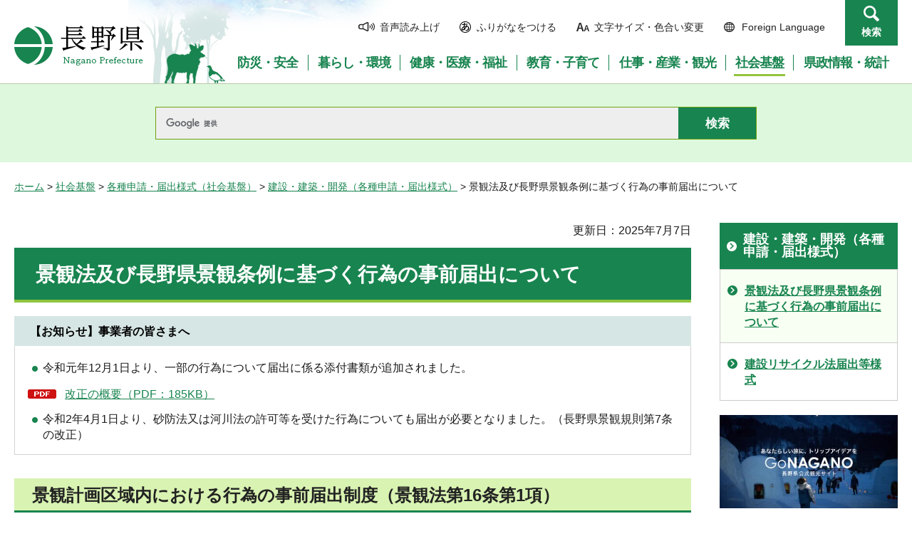

--- FILE ---
content_type: text/html
request_url: http://www.pref.nagano.lg.jp.cache.yimg.jp/toshikei/infra/shinsei/kensetsu/kekanho.html
body_size: 9346
content:
<?xml version="1.0" encoding="utf-8"?>
<!DOCTYPE html PUBLIC "-//W3C//DTD XHTML 1.0 Transitional//EN" "http://www.w3.org/TR/xhtml1/DTD/xhtml1-transitional.dtd">
<html xmlns="http://www.w3.org/1999/xhtml" lang="ja" xml:lang="ja">
<head>
<meta http-equiv="Content-Type" content="text/html; charset=utf-8" />
<meta http-equiv="Content-Style-Type" content="text/css" />
<meta http-equiv="Content-Script-Type" content="text/javascript" />

<title>景観法及び長野県景観条例に基づく行為の事前届出について／長野県</title>

<meta name="author" content="長野県" />
<meta name="viewport" content="width=device-width, maximum-scale=3.0" />
<meta name="format-detection" content="telephone=no" />
<link href="/shared/site_rn/style/default.css" rel="stylesheet" type="text/css" media="all" />
<link href="/shared/site_rn/style/layout.css" rel="stylesheet" type="text/css" media="all" />
<link href="/shared/templates/free_rn/style/edit.css" rel="stylesheet" type="text/css" media="all" />
<link href="/shared/site_rn/style/smartphone.css" rel="stylesheet" media="only screen and (max-width : 640px)" type="text/css" class="mc_css" />
<link href="/shared/site_rn/images/favicon/favicon.ico" rel="shortcut icon" type="image/vnd.microsoft.icon" />
<link href="/shared/site_rn/images/favicon/apple-touch-icon-precomposed.png" rel="apple-touch-icon-precomposed" />
<script type="text/javascript" src="/shared/site_rn/js/jquery.js"></script>
<script type="text/javascript" src="/shared/site_rn/js/setting.js"></script>
<script type="text/javascript" src="/shared/system/js/furigana/ysruby.js"></script>
<script type="text/javascript" src="/shared/js/readspeaker/ReadSpeaker.js?pids=embhl"></script>





<script type="text/javascript" src="/shared/js/ga.js"></script>
<script type="text/javascript" src="/shared/js/ga_social_tracking.js"></script>
</head>
<body class="format_free no_javascript">
<script type="text/javascript" src="/shared/site_rn/js/init.js"></script>
<div id="tmp_wrapper">
<noscript>
<p>このサイトではJavaScriptを使用したコンテンツ・機能を提供しています。JavaScriptを有効にするとご利用いただけます。</p>
</noscript>
<p><a href="#tmp_honbun" class="skip">本文へスキップします。</a></p>
<div id="tmp_hg">

<div id="tmp_header">
<div class="container">
<div id="tmp_hlogo">
<p><a href="/index.html"><span>長野県Nagano Prefecture</span></a></p>
</div>
<div id="tmp_means">
<ul id="tmp_hnavi">
	<li class="hnavi_sound"><a accesskey="L" href="//app-as.readspeaker.com/cgi-bin/rsent?customerid=9726&amp;lang=ja_jp&amp;readid=tmp_readcontents&amp;url=" onclick="readpage(this.href, 'tmp_readspeaker'); return false;" rel="nofollow" target="_blank"><span>音声読み上げ</span></a></li>
	<li class="hnavi_kana"><a data-contents="tmp_wrapper" href="javascript:void(0);" id="furigana">ふりがなをつける</a></li>
	<li class="hnavi_change"><a href="/moji/index.html"><span>文字サイズ・色合い変更</span></a></li>
	<li lang="en" xml:lang="en" class="hnavi_language"><a href="/government/index.html"><span>Foreign Language</span></a></li>
	<li class="hnavi_contact"><a href="/otoiawase/index.html"><span>お問い合わせ</span></a></li>
	<li class="hnavi_search"><a href="javascript:void(0)">検索</a></li>
</ul>
<div class="gnavi">
<ul>
	<li class="glist1"><a href="/bosaianzen/index.html"><span>防災・安全</span></a></li>
	<li class="glist2"><a href="/kurashi/index.html"><span>暮らし・環境</span></a></li>
	<li class="glist3"><a href="/kenko/index.html"><span>健康・医療・福祉</span></a></li>
	<li class="glist4"><a href="/kyoiku/index.html"><span>教育・子育て</span></a></li>
	<li class="glist5"><a href="/sangyo/index.html"><span>仕事・産業・観光</span></a></li>
	<li class="glist6"><a href="/infra/index.html"><span>社会基盤</span></a></li>
	<li class="glist7"><a href="/kensei/index.html"><span>県政情報・統計</span></a></li>
</ul>
</div>
</div>
</div>
<ul id="tmp_hnavi_s">
	<li id="tmp_hnavi_access"><a href="/zaikatsu/kensei/gaiyo/chousha/floor/index.html"><span class="icon">&nbsp;</span><span class="text">アクセス</span></a></li>
	<li id="tmp_hnavi_lmenu"><a href="javascript:void(0);"><span class="icon">&nbsp;</span><span class="text">メニュー</span></a></li>
	<li id="tmp_hnavi_rmenu"><a href="javascript:void(0);"><span class="icon">&nbsp;</span><span class="text">検索</span></a></li>
</ul>
<div id="tmp_sma_menu">
<div id="tmp_sma_lmenu" class="wrap_sma_sch">
<div class="sma_sch">
<div id="tmp_wrap_sma_lnavi">&nbsp;</div>
<p class="close_btn"><a href="javascript:void(0);"><span>閉じる</span></a></p>
</div>
</div>
<div id="tmp_sma_rmenu" class="wrap_sma_sch">
<div class="sma_sch">
<div id="tmp_wrap_sma_rnavi">
<div id="tmp_search_popup" class="rn_menu">
<div class="search_information">
<div class="container"><a href="javascript:void(0)" class="btn_close_top btn_close">閉じる</a></div>
<div class="panel_search search_content">
<div class="search_keyword">
<div class="form_search">
<div class="form_search_top">
<p class="search_title">キーワードから探す</p>
<a href="/koho/kensei/koho/homepage/kensaku.html" class="how_to_use">検索の使い方</a></div>
<div id="tmp_menu_search_inner" class="rn_search_inner">
<form action="/search/result.html" id="tmp_gsearch_menu" name="tmp_gsearch_menu">
<div id="tmp_gsearch_menu_inner2" class="rn_search_inner2">
<div class="wrap_sch_box">
<p class="sch_box"><input id="tmp_menu_query" name="q" size="31" title="サイト内検索" type="text" class="rn_query" /></p>
</div>
<div class="wrap_sch_btn">
<p class="sch_btn"><input id="tmp_menu_search_submit" name="sa" type="submit" value="検索" class="rn_search_submit" /></p>
<p id="tmp_sma_search_hidden"><input name="cx" type="hidden" value="015495834277161279722:k-gumiktbnm" /> <input name="ie" type="hidden" value="UTF-8" /> <input name="cof" type="hidden" value="FORID:9" /></p>
</div>
</div>
</form>
</div>
</div>
<div class="frequently_search">
<p class="search_title">よく検索されるキーワード</p>
<ul class="keyword_list">
	<li id="tmp_search_ajax"><a href="/search_keyword.html" id="tmp_search_ajax_href">よく検索されるキーワード</a></li>
</ul>
</div>
</div>
<div class="search_purpose_top">
<p class="search_title">目的から探す</p>
<ul class="purpose_list">
	<li>目的から探す</li>
</ul>
</div>
<a href="javascript:void(0)" class="btn_close_bottom btn_close">閉じる</a></div>
</div>
</div>
<p class="close_btn"><a href="javascript:void(0);"><span>閉じる</span></a></p>
</div>
</div>
</div>
</div>
</div>

<div id="tmp_wrap_header_search" class="wrap_rn_search">
<div id="tmp_header_search" class="container">
<div id="tmp_header_search_inner" class="rn_search_inner">
<form action="/search/result.html" id="tmp_gsearch_header" name="tmp_gsearch_header">
<div id="tmp_gsearch_header_inner2" class="rn_search_inner2">
<div class="wrap_sch_box">
<p class="sch_box"><input id="tmp_query" title="サイト内検索" name="q" size="31" type="text" class="rn_query" /></p>
</div>
<div class="wrap_sch_btn">
<p class="sch_btn"><input id="tmp_header_search_submit" name="sa" type="submit" value="検索" class="rn_search_submit" /></p>
<p id="tmp_menu_search_hidden">
	<input name="cx" type="hidden" value="015495834277161279722:k-gumiktbnm" />
	<input name="ie" type="hidden" value="UTF-8" />
	<input name="cof" type="hidden" value="FORID:9" />
</p>
</div>
</div>
</form>
</div>
</div>
</div>

</div>
<div id="tmp_pankuzu">
<p><a href="/index.html">ホーム</a> &gt; <a href="/infra/index.html">社会基盤</a> &gt; <a href="/infra/shinsei/index.html">各種申請・届出様式（社会基盤）</a> &gt; <a href="/infra/shinsei/kensetsu/index.html">建設・建築・開発（各種申請・届出様式）</a> &gt; 景観法及び長野県景観条例に基づく行為の事前届出について</p>
</div>
<div id="tmp_wrap_main" class="column_rnavi">
<div id="tmp_main">
<div class="wrap_col_main">
<div class="col_main">
<p id="tmp_honbun" class="skip">ここから本文です。</p>
<div id="tmp_readspeaker" class="rs_preserve rs_skip"></div>
<div id="tmp_readcontents">

<p id="tmp_update">更新日：2025年7月7日</p>

<div id="tmp_contents">
<h1>景観法及び長野県景観条例に基づく行為の事前届出について</h1>
<div class="box_info">
			<div class="box_info_ttl">
			<p>【お知らせ】事業者の皆さまへ</p>
			</div>
			<div class="box_info_cnt">
			<ul>
				<li>令和元年12月1日より、一部の行為について届出に係る添付書類が追加されました。</li>
			</ul>
			<p><a href="/toshikei/infra/shinsei/kensetsu/documents/kaiseigaiyou.pdf" class="icon_pdf">改正の概要（PDF：185KB）</a></p>
			<ul>
				<li>令和2年4月1日より、砂防法又は河川法の許可等を受けた行為についても届出が必要となりました。（長野県景観規則第7条の改正）</li>
			</ul>
			</div>
</div>
<h2>景観計画区域内における行為の事前届出制度（景観法第16条第1項）</h2>
<div class="section">
<p><strong><span class="txt_red">景観法に基づき長野県内</span></strong>（景観行政団体<span class="txt_small">※</span>の区域を除く。）<strong><span class="txt_red"><strong>で次の行為を行おうとする方は、県に事前に届出が必要です。</strong></span></strong></p>
<div class="section">
<p>※<span class="txt_small">長野市、松本市、上田市、飯田市、諏訪市、須坂市、小諸市、伊那市、駒ケ根市、飯山市、茅野市、佐久市、千曲市、安曇野市、長和町、下諏訪町、辰野町、箕輪町、飯島町、南箕輪村、宮田村、松川町、高森町、白馬村、小谷村、小布施町、高山村、</span>山ノ内町<span class="txt_small">及び</span>飯綱町<span class="txt_small">。</span></p>
<p><span class="txt_small">当該区域で一定の行為を行う場合、各市町村へ届出が必要になります。届出規模等については、各市町村へお問い合わせください。</span><a href="/toshikei/kurashi/sumai/kekan/dantai.html">（&rarr;お問い合わせ先）</a></p>
</div>
</div>
<div class="section">
<p>なお、国の機関、地方公共団体にあっては、届出は不要ですが、県に通知をする必要があります。</p>
<p>制度の概要及び届出の詳細については<span class="txt_big"><strong><a href="/toshikei/infra/shinsei/kensetsu/documents/tebiki20250301.pdf" target="_blank" class="icon_pdf">景観法及び長野県景観条例に基づく届出の手引き（PDF：1,033KB）</a></strong></span>をご覧ください。</p>
</div>
<h3>景観届に関する問い合わせ先</h3>
<p><img alt="R6.3.1景観行政団体図" height="800" src="/toshikei/infra/shinsei/kensetsu/images/r60301keikangyouseidantai.png" width="532" /></p>
<p><a href="/toshikei/kurashi/sumai/kekan/dantai.html"><img alt="景観行政団体問い合わせボタン" height="95" src="/toshikei/infra/shinsei/kensetsu/images/keikangyouseidantai.jpg" width="306" /></a><a href="#keikanteisyutusaki"><img alt="建設事務所問い合わせボタン" height="97" src="/toshikei/infra/shinsei/kensetsu/images/kenkeikakukuikinai.jpg" width="306" /></a></p>
<p><strong><a href="/toshikei/infra/shinsei/kensetsu/documents/250331danntaizu.pdf" target="_blank" class="icon_pdf">（上図PDFはこちら）（PDF：88KB）</a></strong></p>
<div class="section">
<p><strong><span class="txt_red">行為地の地域区分が判断できない場合は、行為地を管轄する市町村の担当窓口へお問い合わせください。</span></strong></p>
<h3>長野県景観計画区域、景観育成基準</h3>
</div>
<table border="1" cellpadding="5" cellspacing="0" width="100%" class="datatable">
	<tbody>
		<tr>
			<th scope="row">地域名</th>
			<th scope="row">区域図</th>
			<th scope="row">景観育成基準</th>
		</tr>
		<tr>
			<td>一般地域</td>
			<td>上図のとおり</td>
			<td><a href="/toshikei/infra/shinsei/kensetsu/documents/ippannchiiki.pdf" target="_blank" class="icon_pdf">景観育成基準（一般地域）（PDF：510KB）</a></td>
		</tr>
		<tr>
			<td rowspan="2">浅間山麓重点地域</td>
			<td rowspan="2"><a href="/toshikei/infra/shinsei/kensetsu/documents/asamasanrokutiikikubun20230401.pdf" target="_blank" class="icon_pdf">浅間山麓重点地域（区域図）（PDF：1,951KB）</a></td>
			<td><a href="/toshikei/infra/shinsei/kensetsu/documents/asamasannroku.pdf" target="_blank" class="icon_pdf">浅間山麓重点地域（景観育成基準）（PDF：459KB）</a></td>
		</tr>
		<tr>
			<td>
			<p>※軽井沢町で建設等をされる場合</p>
			<p><a href="/toshikei/infra/shinsei/kensetsu/documents/karuizawagaidorain.pdf" target="_blank" class="icon_pdf">軽井沢町景観育成基準ガイドライン（PDF：240KB）</a></p>
			</td>
		</tr>
		<tr>
			<td>国道147・148号沿道重点地域</td>
			<td><a href="/toshikei/infra/shinsei/kensetsu/documents/20230101_r147148map.pdf" class="icon_pdf">国道147・148号沿道重点地域（区域図）（PDF：233KB）</a></td>
			<td><a href="/toshikei/infra/shinsei/kensetsu/documents/kokudou147148.pdf" target="_blank" class="icon_pdf">国道147・148号沿道重点地域（景観育成基準）（PDF：451KB）</a></td>
		</tr>
		<tr>
			<td>八ヶ岳山麓重点地域</td>
			<td><a href="/toshikei/infra/shinsei/kensetsu/documents/h2241yastutiikikubunnzu.pdf" class="icon_pdf">八ヶ岳山麓重点地域（区域図）（PDF：3,159KB）</a></td>
			<td><a href="/toshikei/infra/shinsei/kensetsu/documents/yatugatakesannroku.pdf" target="_blank" class="icon_pdf">八ヶ岳山麓重点地域（景観育成基準）（PDF：468KB）</a></td>
		</tr>
		<tr>
			<td>高社山麓・千曲川下流域重点地域</td>
			<td><a href="/toshikei/infra/shinsei/kensetsu/documents/kousyakuikimap.pdf" class="icon_pdf">高社山麓・千曲川下流域重点地域（区域図）（PDF：11,927KB）</a></td>
			<td><a href="/toshikei/infra/shinsei/kensetsu/documents/koushasannrokuchikuma.pdf" target="_blank" class="icon_pdf">高社山麓・千曲川下流域重点地域（景観育成基準）（PDF：583KB）</a></td>
		</tr>
	</tbody>
</table>
<div class="section">
<p>※太陽光発電施設の場合は<a href="/toshikei/infra/shinsei/kensetsu/documents/hairyozikou_1.pdf" class="icon_pdf">設置にあたっての配慮事項（PDF：118KB）</a>をご確認ください。</p>
</div>
<div class="section">
<p>※景観育成基準の具体的な事例や手法については<a href="/toshikei/kurashi/sumai/kekan/manual.html">「景観育成デザインマニュアル」</a>を参考にしてください。</p>
</div>
<h3>届出を要する行為、規模</h3>
<table border="1" cellpadding="5" cellspacing="0" width="100%" class="datatable">
	<tbody>
		<tr>
			<th>
			<p align="center">行為の種類</p>
			</th>
			<th>
			<p align="center">一般地域（右記以外）</p>
			</th>
			<th>
			<p align="center">景観育成重点地域</p>
			</th>
		</tr>
		<tr>
			<td>
			<p>(1)</p>
			<p>建築物の新築、増築、改築又は移転</p>
			</td>
			<td>
			<p>高さ13メートル超 又は</p>
			<p>建築面積1,000平方メートル超</p>
			</td>
			<td>
			<p>高さ13メートル超 又は</p>
			<p>床面積20平方メートル超</p>
			</td>
		</tr>
		<tr>
			<td>
			<p>(2)</p>
			<p>建築物の外観の変更（修繕、模様替、色彩変更）</p>
			</td>
			<td>変更に係る面積が400平方メートル超</td>
			<td>変更に係る面積が25平方メートル超</td>
		</tr>
		<tr>
			<td>
			<p>(3)</p>
			<p>プラント類、自動車車庫（建築物とならない機械式駐車装置）、貯蔵施設類、処理施設類<strong>※1</strong>の新設、増築、改築若しくは移転、外観の変更（以下「建設等」という。）</p>
			</td>
			<td>高さ13メートル超 又は
			<p>築造面積1,000平方メートル超</p>
			</td>
			<td>高さ13メートル超 又は
			<p>築造面積20平方メートル超</p>
			</td>
		</tr>
		<tr>
			<td>
			<p>(4)</p>
			<p>電気供給施設等<strong>※2</strong>の建設等</p>
			</td>
			<td>高さ20メートル超</td>
			<td>高さ8メートル超</td>
		</tr>
		<tr>
			<td>
			<p>(5)</p>
			<p>太陽光発電施設（一団の土地又は水面に設置されるもの）の建設等<strong>※3</strong></p>
			<p><a href="/toshikei/infra/shinsei/kensetsu/documents/hairyozikou.pdf" class="icon_pdf">設置にあたっての配慮事項（PDF：118KB）</a></p>
			</td>
			<td>太陽電池モジュールの築造面積の合計1,000平方メートル超</td>
			<td>
			<p>太陽電池モジュールの築造面積の合計20平方メートル超</p>
			</td>
		</tr>
		<tr>
			<td>
			<p>(6)</p>
			<p>(3)から(5)以外の工作物の建設等</p>
			</td>
			<td>高さ13メートル超</td>
			<td>高さ5メートル超</td>
		</tr>
		<tr>
			<td>
			<p>(7)</p>
			<p>土石の採取又は鉱物の掘採</p>
			</td>
			<td>面積3,000平方メートル超又は 生じる法面・擁壁の高さ3メートルかつ長さ30メートル超</td>
			<td>面積300平方メートル超 又は 生じる法面・擁壁の高さ1.5メートル超</td>
		</tr>
		<tr>
			<td>
			<p>(8)</p>
			<p>土地の形質の変更<strong>※4</strong><br />
			（土石の採取又は鉱物の掘採を除く）</p>
			</td>
			<td>面積3,000平方メートル超 又は
			<p>生じる法面・擁壁の高さ3メートルかつ長さ30メートル超</p>
			</td>
			<td>面積300平方メートル超 又は 生じる法面・擁壁の高さ1.5メートル超</td>
		</tr>
		<tr>
			<td>
			<p>(9)</p>
			<p>屋外における物件の堆積</p>
			</td>
			<td>高さ3メートル超 又は
			<p>面積1,000平方メートル超</p>
			</td>
			<td>高さ3メートル超 又は 面積100平方メートル超</td>
		</tr>
		<tr>
			<td>
			<p>(10)</p>
			<p>(1)から(6)までの建築物又は工作物の外観に表示される特定外観意匠<strong>※5</strong></p>
			</td>
			<td>面積25平方メートル超</td>
			<td>面積3平方メートル超</td>
		</tr>
	</tbody>
</table>
<div class="section">
<p><strong>※1</strong>プラント類：コンクリートプラント、クラッシャープラントその他これらに類するもの。貯蔵施設類：飼料、肥料、石油、ガス等を貯蔵する施設。処理施設類：汚物処理場、ごみ焼却場その他の処理施設</p>
<p><strong>※2</strong>電気供給施設等電気事業法（昭和39年法律第170号）第2条第1項第16号に規定する「電気事業」のための施設又は電気通信事業法（昭和59年法律第86号）第2条第1号に規定する「電気通信」のための施設</p>
<p><strong>※3</strong>建築物の屋根、屋上等に後から設置するものは、「(2)建築物の外観を変更することとなる修繕若しくは模様替又は色彩の変更」に該当します。</p>
<p><strong>※4</strong>都市計画法第4条第12項に規定する開発行為及び景観法施行令第4条第1項に規定する土地の形質の変更</p>
<p><strong>※5</strong>公衆の関心を引く形態又は色彩その他の意匠（営利を目的としないもの及び表示期間が30日以下のものを除く）</p>
</div>
<h2>審査機関、提出部数</h2>
<h3>審査機関</h3>
<div class="section">
<p>下記の県の現地機関で審査を行います。（ただし、建築物のうち5階以上かつ延床面積5,000平方メートル以上のもの、土地の形質変更にあっては面積が40,000平方メートルを超えるものは、建設事務所（整備・）建築課経由のうえ、本庁建設部都市・まちづくり課で審査します。）</p>
</div>
<h3>提出部数</h3>
<div class="section">
<p>正本1部・副本2部（本庁審査案件については、正本1部・副本3部）</p>
<p>※市町村において求められた場合は上記とは別にご用意ください</p>
</div>
<h3><a id="keikanteisyutusaki" name="keikanteisyutusaki">提出先</a></h3>
<div class="section">
<p><strong><span class="txt_red"><strong>はじめに、行為地を管轄する市町村の担当窓口に提出をいただくようお願いしています。</strong></span></strong></p>
</div>
<table border="1" cellpadding="5" cellspacing="0" width="100%">
	<tbody>
		<tr>
			<th>
			<p align="center">機関の名称</p>
			</th>
			<th>
			<p align="center">担当部署</p>
			</th>
			<th>
			<p align="center">電話番号（直通）</p>
			</th>
			<th>
			<p align="center">管轄地域</p>
			</th>
		</tr>
		<tr>
			<td><a href="https://www.pref.nagano.lg.jp/sakuken/kannai/kakuka/kenchikuka.html" target="_blank">佐久建設事務所</a></td>
			<td>建築課</td>
			<td>0267-63-3159</td>
			<td>南佐久郡、北佐久郡</td>
		</tr>
		<tr>
			<td><a href="https://www.pref.nagano.lg.jp/ueken/kannai/gyomu/kenchikuka.html" target="_blank">上田建設事務所</a></td>
			<td>建築課</td>
			<td>0268-25-7142</td>
			<td>東御市、小県郡</td>
		</tr>
		<tr>
			<td><a href="https://www.pref.nagano.lg.jp/suwaken/kannai/soshiki/kenchikuka.html" target="_blank">諏訪建設事務所</a></td>
			<td>建築課</td>
			<td>0266-57-2923</td>
			<td>岡谷市、諏訪郡</td>
		</tr>
		<tr>
			<td><a href="https://www.pref.nagano.lg.jp/inaken/kannai/kenchiku.html" target="_blank">伊那建設事務所</a></td>
			<td>建築課</td>
			<td>0265-76-6830</td>
			<td>上伊那郡</td>
		</tr>
		<tr>
			<td><a href="https://www.pref.nagano.lg.jp/iidaken/kannai/soshiki/kenchiku/index.html" target="_blank">飯田建設事務所</a></td>
			<td>建築課</td>
			<td>0265-53-0433</td>
			<td>下伊那郡</td>
		</tr>
		<tr>
			<td><a href="https://www.pref.nagano.lg.jp/kisoken/index.html" target="_blank">木曽建設事務所</a></td>
			<td>整備・建築課　建築係</td>
			<td>0264-25-2229</td>
			<td>木曽郡</td>
		</tr>
		<tr>
			<td><a href="https://www.pref.nagano.lg.jp/matsuken/kannai/kenchikuka.html" target="_blank">松本建設事務所</a></td>
			<td>建築課</td>
			<td>0263-40-1935</td>
			<td>塩尻市、東筑摩郡</td>
		</tr>
		<tr>
			<td><a href="https://www.pref.nagano.lg.jp/omachiken/kenchiku.html" target="_blank">大町建設事務所</a></td>
			<td>整備・建築課　建築係</td>
			<td>0261-23-6524</td>
			<td>大町市、北安曇郡</td>
		</tr>
		<tr>
			<td><a href="https://www.pref.nagano.lg.jp/choken/kannai/renrakusaki/kenchikuka/index.html" target="_blank">長野建設事務所</a></td>
			<td>建築課</td>
			<td>026-234-9530</td>
			<td>埴科郡、上水内郡</td>
		</tr>
		<tr>
			<td><a href="https://www.pref.nagano.lg.jp/hokuken/kenchiku/kennchiku.html" target="_blank">北信建設事務所</a></td>
			<td>建築課</td>
			<td>0269-23-0220</td>
			<td>中野市、下高井郡、下水内郡</td>
		</tr>
	</tbody>
</table>
<p>&nbsp;</p>
<h2>着手制限</h2>
<div class="section">
<p><strong><span class="txt_red"><strong>県が届出書を受理した日から30日経過した後でなければ、届出に係る行為に着手することはできません。</strong></span></strong>ただし、良好な景観の育成に支障を及ぼすおそれがないものとして、県から通知を受けた場合にあっては、30日経過前であっても着手することができます。</p>
</div>
<h2><a id="yousiki">&nbsp;</a>届出様式、添付図書</h2>
<h4>行為ごとの添付図書一覧</h4>
<div class="section">
<p><a href="/toshikei/infra/shinsei/kensetsu/documents/tenputosyo.pdf" target="_blank" class="icon_pdf">届出添付図書早見表（PDF：58KB）</a></p>
</div>
<h4>届出様式</h4>
<div class="section">
<p class="section"><strong>各様式の記載例は</strong><strong><a href="/toshikei/infra/shinsei/kensetsu/documents/tebiki20250301.pdf" target="_blank" class="icon_pdf">景観法及び長野県景観条例に基づく届出の手引き（PDF：1,033KB）</a></strong><strong>をご覧ください。</strong></p>
</div>
<ul>
	<li>景観計画区域内における行為の届出書（様式第1号）</li>
</ul>
<div class="section">
<p><a href="/toshikei/infra/shinsei/kensetsu/documents/youshiki1go.doc" target="_blank" class="icon_word">様式（ワード：61KB）</a>　<a href="/toshikei/infra/shinsei/kensetsu/documents/youshiki1go.pdf" target="_blank" class="icon_pdf">様式（PDF：132KB）</a></p>
</div>
<ul>
	<li>眺望点関係者説明状況報告書（参考様式第1号）</li>
</ul>
<div class="section">
<p><a href="/toshikei/infra/shinsei/kensetsu/documents/kankeisya.docx" class="icon_word">様式（ワード：19KB）</a>　<a href="/toshikei/infra/shinsei/kensetsu/documents/kankeisya.pdf" class="icon_pdf">様式（PDF：74KB）</a></p>
</div>
<ul>
	<li>行為地周辺地区等説明状況報告書（参考様式第2号）</li>
</ul>
<div class="section">
<p class="section"><a href="/toshikei/infra/shinsei/kensetsu/documents/syuhen.docx" class="icon_word">様式（ワード：19KB）</a>　<a href="/toshikei/infra/shinsei/kensetsu/documents/syuhen.pdf" class="icon_pdf">様式（PDF：65KB）</a></p>
</div>
<ul>
	<li>太陽光発電施設の設置にあたっての配慮事項（参考様式第3号）</li>
</ul>
<div class="section">
<p class="section"><a href="/toshikei/infra/shinsei/kensetsu/documents/taiyoukou.docx" class="icon_word">様式（ワード：24KB）</a>　<a href="/toshikei/infra/shinsei/kensetsu/documents/taiyoukou.pdf" class="icon_pdf">様式（PDF：261KB）</a></p>
</div>
<h5>変更届出様式</h5>
<div class="section">
<p>上記届出後、設計又は施行方法に変更が生じた場合には、景観計画区域内における行為の変更届出書（運用様式第5号）により変更届出を行ってください。</p>
</div>
<div class="section">
<p><a href="/toshikei/infra/shinsei/kensetsu/documents/unyoushiki5.doc" target="_blank" class="icon_word">様式（ワード：62KB）</a>　<a href="/toshikei/infra/shinsei/kensetsu/documents/unyoushiki5.pdf" target="_blank" class="icon_pdf">様式（PDF：137KB）</a></p>
</div>
<h5>通知様式</h5>
<div class="section">
<p>国の機関又は地方公共団体が届出を要する行為を行う場合、景観計画区域内における行為の通知書（運用様式第6号）によりあらかじめ通知してください。</p>
</div>
<div class="section">
<p><a href="/toshikei/infra/shinsei/kensetsu/documents/youshiki6go.doc" target="_blank" class="icon_word">様式（ワード：51KB）</a>　<a href="/toshikei/infra/shinsei/kensetsu/documents/youshiki6go.pdf" target="_blank" class="icon_pdf">様式（PDF：129KB）</a></p>
</div>
<h2>届出概要の公表について</h2>
<div class="section">
<p>届出された行為の概要について公表しています。（下記リンク）</p>
</div>
<div class="section">
<p><a href="/toshikei/kurashi/sumai/kekan/kouhyou.html">公表ページ一覧</a></p>
<p>また、届出に係る書類については行為地を管轄する建設事務所において縦覧できます。</p>
</div>
<p>&nbsp;</p>
<p><a href="/toshikei/kurashi/sumai/kekan/kekangakari.html">景観係トップページへ</a></p>
<div class="box_link">
			<div class="box_link_ttl">
			<p>関連リンク</p>
			</div>
			<div class="box_link_cnt">
			<ul>
				<li><a href="/toshikei/kurashi/sumai/kekan/jore.html">長野県景観条例</a></li>
				<li><a href="/toshikei/kurashi/sumai/shisaku/ikuse.html">長野県景観育成計画</a></li>
				<li><a href="/toshikei/kurashi/sumai/kekan/chobo/shitei.html" target="_blank">眺望点の指定箇所一覧</a></li>
			</ul>
			</div>
</div>
<p class="ptop"><a href="#tmp_header">ページの先頭へ戻る</a></p>
</div>
<div class="rs_skip">
<div class="plugin">
<p class="plugin_img"><a href="https://get.adobe.com/jp/reader/"><img src="/shared/images/plugin/get_reader.png" alt="Adobe Acrobat Readerのダウンロードページへ" width="158" height="39" /></a></p>
<p>PDF形式のファイルをご覧いただく場合には、Adobe Acrobat Readerが必要です。Adobe Acrobat Readerをお持ちでない方は、バナーのリンク先から無料ダウンロードしてください。</p>
</div>
</div>
<div id="tmp_inquiry">
<div id="tmp_inquiry_ttl">
<p>お問い合わせ</p>
</div>
<div id="tmp_inquiry_cnt">
<form method="post" action="https://www.pref.nagano.lg.jp/cgi-bin/simple_faq/form.cgi">
<div class="inquiry_parts">
<p>
建設部都市・まちづくり課</p>
<p>電話番号：026-235-7296</p>
<p>ファックス：026-252-7315</p>
<p><input type="submit" value="お問い合わせフォーム" class="inquiry_btn" /></p>
</div>
<p>
<input type="hidden" name="code" value="010100070" />
<input type="hidden" name="dept" value="9587:9172:9504:8591:8674:3694:9006:8010:8176:8591:8674:5271:9255:9421:8342:8425:3777:9089:8010:8508:8010:9089:9172:3777:8923:8508:3777:8757:9255" />
<input type="hidden" name="page" value="/toshikei/infra/shinsei/kensetsu/kekanho.html" />
<input type="hidden" name="ENQ_RETURN_MAIL_SEND_FLG" value="0" />
<input type="hidden" name="publish_ssl_flg" value="1" />
</p>
</form>
</div>
</div>
</div>

<div id="tmp_feedback">
<div id="tmp_feedback_ttl">
<p>より良いウェブサイトにするためにみなさまのご意見をお聞かせください</p>
</div>
<div id="tmp_feedback_cnt">
<form id="feedback" method="post" action="/cgi-bin/feedback/feedback.cgi">
    <p><input type="hidden" name="page_id" value="11126" /> <input type="hidden" name="page_title" value="景観法及び長野県景観条例に基づく行為の事前届出について" /> <input type="hidden" name="page_url" value="https://www.pref.nagano.lg.jp/toshikei/infra/shinsei/kensetsu/kekanho.html" /> <input type="hidden" name="item_cnt" value="2" /></p>
    <fieldset><legend>このページの情報は役に立ちましたか？</legend>
    <p><input id="que1_1" type="radio" name="item_1" value="役に立った" /> <label for="que1_1">1：役に立った</label></p>
    <p><input id="que1_2" type="radio" name="item_1" value="ふつう" /> <label for="que1_2">2：ふつう</label></p>
    <p><input id="que1_3" type="radio" name="item_1" value="役に立たなかった" /> <label for="que1_3">3：役に立たなかった</label></p>
    </fieldset>
    <p><input type="hidden" name="label_1" value="質問：このページの情報は役に立ちましたか？" /> <input type="hidden" name="nes_1" value="0" /> <input type="hidden" name="img_1" /> <input type="hidden" name="img_alt_1" /> <input type="hidden" name="mail_1" value="0" /> </p>
    <fieldset><legend>このページの情報は見つけやすかったですか？</legend>
    <p><input id="que2_1" type="radio" name="item_2" value="見つけやすかった" /> <label for="que2_1">1：見つけやすかった</label></p>
    <p><input id="que2_2" type="radio" name="item_2" value="ふつう" /> <label for="que2_2">2：ふつう</label></p>
    <p><input id="que2_3" type="radio" name="item_2" value="見つけにくかった" /> <label for="que2_3">3：見つけにくかった</label></p>
    </fieldset>
    <p><input type="hidden" name="label_2" value="質問：このページの情報は見つけやすかったですか？" /> <input type="hidden" name="nes_2" value="0" /> <input type="hidden" name="img_2" /> <input type="hidden" name="img_alt_2" /> <input type="hidden" name="mail_2" value="0" /> </p>
    <p class="submit"><input type="submit" value="送信" /></p>
</form>
</div>
</div>

</div>
</div>
<div class="wrap_col_rgt_navi">
<div class="col_rgt_navi">

<div id="tmp_lnavi">
<div id="tmp_lnavi_ttl">
<p><a href="/infra/shinsei/kensetsu/index.html">建設・建築・開発（各種申請・届出様式）</a></p>
</div>
<div id="tmp_lnavi_cnt">
<ul>
<li><a href="/toshikei/infra/shinsei/kensetsu/kekanho.html">景観法及び長野県景観条例に基づく行為の事前届出について</a></li>
<li><a href="/kenchiku/infra/shinsei/kensetsu/recycling.html">建設リサイクル法届出等様式</a></li>
</ul>
</div>
</div>
<ul class="rnavi_btn">
	<li><a href="https://www.go-nagano.net/" target="_blank"><img alt="GoNAGANOバナー冬" src="/library_images/rnavi_b2.jpg" /></a></li>
	<li><a href="https://denwa-relay-service.jp/web_inquiry/?token=wzglneAGC3prhYO6Tt92yfRvNoaqIP" target="_blank"><img alt="電話リレーサービス手話で電話" src="/library_images/rnavi_shuwa.png" /></a></li>
</ul>
<ul class="rnavi_list_btn">
	<li class="rnavi_event"><a href="/koho/event_info.html" class="icon_calendar">イベント情報</a></li>
</ul>

</div>
</div>
</div>
</div>

<div id="tmp_footer">
<div class="container">
<div class="footer_cnt">
<address>
<p><span class="title">長野県庁</span>法人番号1000020200000</p>
<p>〒380-8570 <br />
長野県長野市大字南長野字幅下692-2　</p>
<p>電話：026-232-0111（代表）</p>
</address>
</div>
<ul class="fnavi">
    <li><a href="/koho/kensei/koho/homepage/riyo.html" class="arrow_r_gr">このサイトの考え方</a> </li>
    <li><a href="/accessibility/index.html" class="arrow_r_gr">ウェブアクセシビリティ方針</a> </li>
    <li><a href="/koho/kensei/koho/homepage/kojinjoho.html" class="arrow_r_gr">個人情報について</a> </li>
    <li><a href="/sitemap.html" class="arrow_r_gr">サイトマップ</a> </li>
    <li><a href="/koho/kensei/shichoson/link/index.html" class="arrow_r_gr">リンク集</a> </li>
    <li><a href="/koho/kensei/koho/homepage/link.html" class="arrow_r_gr">リンクについて</a> </li>
    <li><a href="/zaikatsu/kensei/gaiyo/chousha/floor/index.html" class="arrow_r_gr">県庁フロア・アクセス案内</a> </li>
    <li><a href="/otoiawase/index.html" class="arrow_r_gr">お問い合わせ</a> </li>
</ul>
<div class="pnavi">
<p class="ptop"><a href="#tmp_header"><span>ページの先頭へ戻る</span></a></p>
</div>
</div>
<p lang="en" xml:lang="en" class="copyright">Copyright &copy; Nagano Prefecture. <br />
All Rights Reserved.</p>
</div>

</div>
<script type="text/javascript" src="/shared/js/dropdownmenu.js"></script>
<script type="text/javascript" src="/shared/site_rn/js/function.js"></script>
<script type="text/javascript" src="/shared/site_rn/js/main.js"></script>
</body>
</html>


--- FILE ---
content_type: application/javascript
request_url: http://www.pref.nagano.lg.jp.cache.yimg.jp/shared/site_rn/js/gnavi.js?_=1768783176872
body_size: 1381
content:
//gnaviListArray
var gnaviListArray = [
// 防災・安全
	[
		['/kurashi/shobo/saigai/index.html', '災害情報'],
		['/kurashi/shobo/bosai/index.html', '防災情報'],
		['/kurashi/shobo/genshiryoku/index.html', '原子力災害'],
		['/kurashi/shobo/hogo/index.html', '国民保護'],
		['/kurashi/shobo/kekaku/index.html', '防災計画'],
		['/kurashi/shobo/kasai/index.html', '火災・危険物・救急'],
		['/kurashi/shobo/shobodan/index.html', '消防・消防団'],
		['/kurashi/shobo/tokei/index.html', '統計'],
		['/kurashi/anzen/taisaku/index.html', '交通安全対策'],
		['/kurashi/anzen/bohan/index.html', '防犯'],
		['/kurashi/shohiseikatsu/index.html', '消費生活']
	],
// 暮らし・環境
	[
		['/kurashi/kotsu/index.html', '公共交通'],
		['/kurashi/kenze/index.html', '県税・証紙'],
		['/kurashi/jinkendanjo/index.html', '人権・男女共同参画'],
		['/kurashi/kyodo/index.html', '県民協働・NPO'],
		['/kurashi/sumai/index.html', '住まい・景観'],
		['/kurashi/aigo/index.html', '動物愛護'],
		['/kurashi/kankyo/index.html', '環境保全'],
		['/kurashi/ondanka/index.html', '温暖化対策'],
		['/kurashi/shizen/index.html', '自然・水・大気'],
		['/kurashi/recycling/index.html', 'ごみ・リサイクル'],
		['/koho/mokuteki/sodan.html', '相談窓口一覧'],
		['/kurashi/shinse/index.html', '各種申請・届出様式']
	],
// 健康・福祉
	[
		['/kenko/kenko/index.html', '健康'],
		['/kenko/iryo/index.html', '医療'],
		['/kenko/ishi/index.html', '医師求人'],
		['/kenko/shokuhin/index.html', '食品・生活衛生'],
		['/kenko/fukushi/index.html', '福祉一般'],
		['/kenko/koureisha/index.html', '高齢者福祉'],
		['/kenko/shogai/index.html', '障がい者福祉'],
		['/kenko/shinsei/index.html', '各種申請・届出様式']
	],
// 教育・子育て
	[
		['/kyoiku/jidofukushi/index.html', '児童福祉'],
		['/kyoiku/shien/index.html', '子育て支援・結婚支援'],
		['/kyoiku/gakko/index.html', '教育・学校'],
		['/kyoiku/kodomo/index.html', '子ども・若者支援'],
		['/kyoiku/shogai/index.html', '生涯学習'],
		['/kyoiku/bunka/index.html', '文化・芸術'],
		['/kyoiku/shinse/index.html', '各種申請・届出様式'],
		['/kyoiku/sports/index.html', 'スポーツ']
	],
// 仕事・産業・観光
	[
		['/sangyo/nogyo/index.html', '農業'],
		['/sangyo/ringyo/index.html', '森林・林業'],
		['/sangyo/shokogyo/index.html', '商工業'],
		['/sangyo/rodo/index.html', '労働・雇用'],
		['/sangyo/kaihatsu/index.html', '能力開発'],
		['/sangyo/shiken/index.html', '試験・資格'],
		['/sangyo/brand/index.html', 'ブランドとは'],
		['/sangyo/kanko/index.html', '観光'],
		['/sangyo/iju/index.html', '移住・交流'],
		['/sangyo/kokusai/index.html', '国際交流推進'],
		['/sangyo/shinsei/index.html', '各種申請・届出様式']
	],
// 社会基盤
	[
		['/infra/tochi/index.html', '土地'],
		['/infra/suido-denki/index.html', '上下水道・電気'],
		['/infra/toshi/index.html', '都市計画'],
		['/infra/doro/index.html', '道路'],
		['/infra/kasen/index.html', '河川'],
		['/infra/sabo/index.html', '砂防'],
		['/infra/kensetsu/index.html', '建設・建築・開発'],
		['/infra/shinsei/index.html', '各種申請・届出様式']
	],
// 県政情報・統計
	[
		['/kensei/gaiyo/index.html', '県概要'],
		['/kensei/shisaku/index.html', '施策・計画'],
		['/kensei/soshiki/index.html', '組織・行財政'],
		['/kensei/kenpo/index.html', '県報'],
		['/kensei/nyusatsu/index.html', '入札・調達'],
		['/kensei/koho/index.html', '広報・県民参加'],
		['/kensei/kansa/index.html', '監査'],
		['/kensei/koyu/index.html', '公有財産'],
		['/kensei/tokei/index.html', '情報公開'],
		['/kensei/shichoson/index.html', '市町村・地域'],
		['/kensei/shinse/index.html', '各種申請・届出様式'],
		['/kensei/toukei/index.html', '統計情報']
	]
];